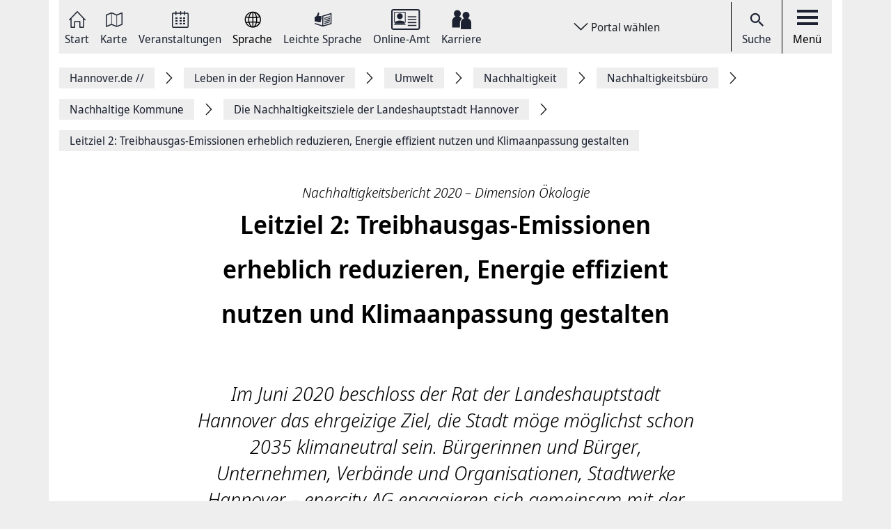

--- FILE ---
content_type: text/html; charset=UTF-8
request_url: https://www.hannover.de/Leben-in-der-Region-Hannover/Umwelt-Nachhaltigkeit/Nachhaltigkeit/Nachhaltigkeitsb%C3%BCro/Nachhaltige-Kommune/Die-Nachhaltigkeitsziele-der-Landeshauptstadt-Hannover/Leitziel-2-Treibhausgas-Emissionen-erheblich-reduzieren,-Energie-effizient-nutzen-und-Klimaanpassung-gestalten
body_size: 13073
content:
<!DOCTYPE html>
<html lang="de">
    <head>



        <meta charset="UTF-8">
        <link rel="preload" href="/build/fonts/Noto-Sans-Display-Italic.73e0aad7.woff2" as="font" crossOrigin="anonymous" />
        <link rel="preload" href="/build/fonts/Noto-Sans-Display-Light-Italic.37348792.woff2" as="font" crossOrigin="anonymous" />
        <link rel="preload" href="/build/fonts/Noto-Sans-Display-Regular.587d8477.woff2" as="font" crossOrigin="anonymous" />
        <link rel="preload" href="/build/fonts/Noto-Sans-Display-SemiBold.2e2fe37b.woff2" as="font" crossOrigin="anonymous" />
        <link rel="preload" href="/build/fonts/Noto-Serif-Display-Bold-Italic.7cd47ea0.woff2" as="font" crossOrigin="anonymous" />
        <link rel="preload" href="/build/fonts/Noto-Serif-Display-Italic.6ded7a4f.woff2" as="font" crossOrigin="anonymous" />
        <link rel="preload" href="/build/foundation-webfonticons.da6356fa3c73151bba8d270ae6c385d6.woff2" as="font" crossOrigin="anonymous" />
        <meta name="viewport" content="width=device-width, initial-scale=1">

                                    <title>Leitziel 2: Treibhausgas-Emissionen erheblich reduzieren, Energie effizient nutzen und Klimaanpassung gestalten</title>
<meta name="description" content="" />
<meta name="keywords" content="" />
<link rel="canonical" href="https://www.hannover.de/Leben-in-der-Region-Hannover/Umwelt-Nachhaltigkeit/Nachhaltigkeit/Nachhaltigkeitsbüro/Nachhaltige-Kommune/Die-Nachhaltigkeitsziele-der-Landeshauptstadt-Hannover/Leitziel-2-Treibhausgas-Emissionen-erheblich-reduzieren,-Energie-effizient-nutzen-und-Klimaanpassung-gestalten"><meta property="og:title" content="" />
<meta property="og:description" content="" />
<meta name="twitter:title" content="" />
<meta name="twitter:description" content="" />

            
                            <link href="/api/v1/jsonld/1100373" rel="alternate" type="application/ld+json" />
                    
                    <link rel="apple-touch-icon" sizes="128x128" href="/bundles/hannoverfrontend/images/favicons/touch-icon.png">
            <link rel="icon" href="/build/images/favicon.ico">
        
        <link rel="stylesheet" href="/build/hde.css">
        <link rel="stylesheet" href="/assets/storybook/build/hannover.31d6cfe0d16ae931b73c.min.css">
        
            <script type="text/javascript">"use strict";function _typeof(t){return(_typeof="function"==typeof Symbol&&"symbol"==typeof Symbol.iterator?function(t){return typeof t}:function(t){return t&&"function"==typeof Symbol&&t.constructor===Symbol&&t!==Symbol.prototype?"symbol":typeof t})(t)}!function(){var t=function(){var t,e,o=[],n=window,r=n;for(;r;){try{if(r.frames.__tcfapiLocator){t=r;break}}catch(t){}if(r===n.top)break;r=r.parent}t||(!function t(){var e=n.document,o=!!n.frames.__tcfapiLocator;if(!o)if(e.body){var r=e.createElement("iframe");r.style.cssText="display:none",r.name="__tcfapiLocator",e.body.appendChild(r)}else setTimeout(t,5);return!o}(),n.__tcfapi=function(){for(var t=arguments.length,n=new Array(t),r=0;r<t;r++)n[r]=arguments[r];if(!n.length)return o;"setGdprApplies"===n[0]?n.length>3&&2===parseInt(n[1],10)&&"boolean"==typeof n[3]&&(e=n[3],"function"==typeof n[2]&&n[2]("set",!0)):"ping"===n[0]?"function"==typeof n[2]&&n[2]({gdprApplies:e,cmpLoaded:!1,cmpStatus:"stub"}):o.push(n)},n.addEventListener("message",(function(t){var e="string"==typeof t.data,o={};if(e)try{o=JSON.parse(t.data)}catch(t){}else o=t.data;var n="object"===_typeof(o)&&null!==o?o.__tcfapiCall:null;n&&window.__tcfapi(n.command,n.version,(function(o,r){var a={__tcfapiReturn:{returnValue:o,success:r,callId:n.callId}};t&&t.source&&t.source.postMessage&&t.source.postMessage(e?JSON.stringify(a):a,"*")}),n.parameter)}),!1))};"undefined"!=typeof module?module.exports=t:t()}();</script>

        <script>window.startTime = Date.now();</script>
    <script type="text/javascript" src="https://static.rndtech.de/cmp/2.x.x.js"></script>
    <script>
        RND.CMP.initialize({
            debug: false,
            enableEmbedConsent: true,
            privacyLink: 'https://www.hannover.de/Datenschutz',
            privacyManagerId: 397368,
            sp: {
                config: {
                    accountId: 1281,
                    baseEndpoint: 'https://cmp-sp.hannover.de',
                    propertyHref: 'https://www.hannover.de'
                }
            }
        });
    </script>

    <script src="https://cmp-sp.hannover.de/wrapperMessagingWithoutDetection.js"></script>

                                </head>
    <body class="theme-h_de" data-xrowtracking-view="/api/v1/tracking/view/1100373">
        <xrow-matomo server-url="https://matomo.hannover.de" site-id="1"></xrow-matomo>
        
                                    <xrow-cmp data-plugin-name="rnd" data-vendor-list='{"matomo":{"identifier":"matomo","name":"Matomo","id":"5eeb2904325dff29c923433d"}}'></xrow-cmp>
            
        
        <div class="main-wrapper">
            <div class="container-fluid">
                <div class="row justify-content-center">
                    <!-- Column for Content -->
                    <div class="main-content">
                        <!-- Main Content -->
                        <div class="main-content-wrapper">
                            
<header id="top-menu" class="d-print-none">
    <div id="aria-live" class="" aria-live="polite"></div>
    <!-- Desktop Nav Section -->
    <div class="nav-container d-flex align-items-center">
        <!-- Nav -->
        <nav class="nav-container__nav d-flex">
            <div id="skip-to-content">
                <ul>
                    <li>
                        <a href="#content">Zum Inhalt springen</a>
                    </li>
                    <li>
                        <a href="#" class="toggleNav" role="button">
                            Zur Hauptnavigation springen
                        </a>
                    </li>
                </ul>
            </div>
                            <!-- Language Switcher on top menu -->
                                    <div class="nav__icon">
                                                                                                                                                                                                                <a href="/"
                                 id="s_homepage_anchor" >
                                                            <span class="icon icon-home-dkl"></span>
                                                        Start
                        </a>
                    </div>
                                            <!-- Language Switcher on top menu -->
                                    <div class="nav__icon">
                                                                                                                                                                                                                <a href="/Karte"
                                >
                                                            <span class="icon icon-karte-dkl"></span>
                                                        Karte
                        </a>
                    </div>
                                            <!-- Language Switcher on top menu -->
                                    <div class="nav__icon">
                                                                                                                                                                                                                <a href="/Veranstaltungskalender"
                                >
                                                            <span class="icon icon-veranstaltungskalender-dkl"></span>
                                                        Veranstaltungen
                        </a>
                    </div>
                                            <!-- Language Switcher on top menu -->
                                    <div id="conword-menu" class="nav-dropdown-selector">
    <div class="nav__icon nav-dropdown language-switcher">
        <button class="lang-switch" aria-label="Sprache Ausklappliste">
            <span class="icon icon-sprache-dkl"></span>
            Sprache
        </button>
    </div>
            <ul class="nav-dropdown-list d-none">

                            <li>
                    <a class="nav-dropdown-item text-left conword" lang="de"
                       href="#">
                        <img src="/build/images/flags/ger-DE.png"
                             alt="Deutsch" aria-hidden="true" loading="lazy"/>
                        Deutsch
                    </a>
                </li>
                            <li>
                    <a class="nav-dropdown-item text-left conword" lang="en"
                       href="#">
                        <img src="/build/images/flags/eng-GB.png"
                             alt="English" aria-hidden="true" loading="lazy"/>
                        English
                    </a>
                </li>
                            <li>
                    <a class="nav-dropdown-item text-left conword" lang="zh"
                       href="#">
                        <img src="/build/images/flags/chi-CN.png"
                             alt="中文" aria-hidden="true" loading="lazy"/>
                        中文
                    </a>
                </li>
                            <li>
                    <a class="nav-dropdown-item text-left conword" lang="da"
                       href="#">
                        <img src="/build/images/flags/dan-DK.png"
                             alt="Danish" aria-hidden="true" loading="lazy"/>
                        Danish
                    </a>
                </li>
                            <li>
                    <a class="nav-dropdown-item text-left conword" lang="et"
                       href="#">
                        <img src="/build/images/flags/est-EE.png"
                             alt="Eesti" aria-hidden="true" loading="lazy"/>
                        Eesti
                    </a>
                </li>
                            <li>
                    <a class="nav-dropdown-item text-left conword" lang="es"
                       href="#">
                        <img src="/build/images/flags/esl-ES.png"
                             alt="Español" aria-hidden="true" loading="lazy"/>
                        Español
                    </a>
                </li>
                            <li>
                    <a class="nav-dropdown-item text-left conword" lang="fi"
                       href="#">
                        <img src="/build/images/flags/fin-FI.png"
                             alt="Suomi" aria-hidden="true" loading="lazy"/>
                        Suomi
                    </a>
                </li>
                            <li>
                    <a class="nav-dropdown-item text-left conword" lang="fr"
                       href="#">
                        <img src="/build/images/flags/fre-FR.png"
                             alt="Français" aria-hidden="true" loading="lazy"/>
                        Français
                    </a>
                </li>
                            <li>
                    <a class="nav-dropdown-item text-left conword" lang="it"
                       href="#">
                        <img src="/build/images/flags/ita-IT.png"
                             alt="Italiano" aria-hidden="true" loading="lazy"/>
                        Italiano
                    </a>
                </li>
                            <li>
                    <a class="nav-dropdown-item text-left conword" lang="ja"
                       href="#">
                        <img src="/build/images/flags/jpn-JP.png"
                             alt="日本語" aria-hidden="true" loading="lazy"/>
                        日本語
                    </a>
                </li>
                            <li>
                    <a class="nav-dropdown-item text-left conword" lang="ko"
                       href="#">
                        <img src="/build/images/flags/kor-KR.png"
                             alt="한국" aria-hidden="true" loading="lazy"/>
                        한국
                    </a>
                </li>
                            <li>
                    <a class="nav-dropdown-item text-left conword" lang="nl"
                       href="#">
                        <img src="/build/images/flags/dut-NL.png"
                             alt="Nederlands" aria-hidden="true" loading="lazy"/>
                        Nederlands
                    </a>
                </li>
                            <li>
                    <a class="nav-dropdown-item text-left conword" lang="nb"
                       href="#">
                        <img src="/build/images/flags/nor-NO.png"
                             alt="Norge" aria-hidden="true" loading="lazy"/>
                        Norge
                    </a>
                </li>
                            <li>
                    <a class="nav-dropdown-item text-left conword" lang="pl"
                       href="#">
                        <img src="/build/images/flags/pol-PL.png"
                             alt="Polski" aria-hidden="true" loading="lazy"/>
                        Polski
                    </a>
                </li>
                            <li>
                    <a class="nav-dropdown-item text-left conword" lang="pt"
                       href="#">
                        <img src="/build/images/flags/por-PT.png"
                             alt="Portugues" aria-hidden="true" loading="lazy"/>
                        Portugues
                    </a>
                </li>
                            <li>
                    <a class="nav-dropdown-item text-left conword" lang="ru"
                       href="#">
                        <img src="/build/images/flags/rus-RU.png"
                             alt="Русский" aria-hidden="true" loading="lazy"/>
                        Русский
                    </a>
                </li>
                            <li>
                    <a class="nav-dropdown-item text-left conword" lang="sv"
                       href="#">
                        <img src="/build/images/flags/swe-SE.png"
                             alt="Svenska" aria-hidden="true" loading="lazy"/>
                        Svenska
                    </a>
                </li>
                            <li>
                    <a class="nav-dropdown-item text-left conword" lang="tr"
                       href="#">
                        <img src="/build/images/flags/tur-TR.png"
                             alt="Türkçe" aria-hidden="true" loading="lazy"/>
                        Türkçe
                    </a>
                </li>
                            <li>
                    <a class="nav-dropdown-item text-left conword" lang="ar"
                       href="#">
                        <img src="/build/images/flags/ar-AE.png"
                             alt="العربية" aria-hidden="true" loading="lazy"/>
                        العربية
                    </a>
                </li>
                            <li>
                    <a class="nav-dropdown-item text-left conword" lang="ro"
                       href="#">
                        <img src="/build/images/flags/ro-RO.png"
                             alt="Romanesc" aria-hidden="true" loading="lazy"/>
                        Romanesc
                    </a>
                </li>
                            <li>
                    <a class="nav-dropdown-item text-left conword" lang="bg"
                       href="#">
                        <img src="/build/images/flags/bg-BG.png"
                             alt="български" aria-hidden="true" loading="lazy"/>
                        български
                    </a>
                </li>
                    </ul>
    </div>

                                            <!-- Language Switcher on top menu -->
                                    <div class="nav__icon">
                                                                                                                                                                                                                <a href="/Leichte-Sprache"
                                >
                                                            <span class="icon icon-leichte-sprache-dkl"></span>
                                                        Leichte Sprache
                        </a>
                    </div>
                                            <!-- Language Switcher on top menu -->
                                    <div class="nav__icon">
                                                                                                                                                                                                                <a href="/Leben-in-der-Region-Hannover/Bürger-Service/Service-Portale-Behördenführer"
                                >
                                                            <span class="icon icon-behoerden-service2"></span>
                                                        Online-Amt
                        </a>
                    </div>
                                            <!-- Language Switcher on top menu -->
                                    <div class="nav__icon">
                                                                                                                                                    <a href="/karriere"
                                >
                                                            <span class="icon icon-logo-karriere-black"></span>
                                                        Karriere
                        </a>
                    </div>
                                    </nav>

        <!-- Dropdown -->
                    <div class="ml-auto mr-auto nav-dropdown-selector">
                <div class="nav__icon nav-dropdown portal-dropdown-wrapper">
                    <button class="portal-link icon btn" aria-label="Portal wählen Ausklappliste">
                        Portal wählen
                    </button>
                </div>

                <ul class="nav-dropdown-list dropdown-portal d-none">
                                            <a class="nav-dropdown-item text-left" href="https://www.visit-hannover.com">
                            <li>www.visit-hannover.com</li>
                        </a>
                                            <a class="nav-dropdown-item text-left" href="https://www.herrenhausen.de">
                            <li>www.herrenhausen.de</li>
                        </a>
                                            <a class="nav-dropdown-item text-left" href="https://wissen.hannover.de">
                            <li>wissen.hannover.de</li>
                        </a>
                                            <a class="nav-dropdown-item text-left" href="https://www.wirtschaftsfoerderung-hannover.de">
                            <li>www.wirtschaftsfoerderung-hannover.de</li>
                        </a>
                                    </ul>
            </div>
        
        <!-- Actions -->
        <div class="nav-container__actions d-flex align-items-center">
            
                        <div class="action__icon">
                <a href="/suche" type="button">
                    <span class="icon icon-icon_navigation_suche-dkl" aria-hidden="true"></span>
                    Suche
                </a>
            </div>
                        <div class="action__icon">
                <button
                        id="menu_open"
                        data-labelBase="Menü Ausklappliste"
                        data-labelOpen="aufgeklappt"
                        data-labelClosed="Schalter Schließen"
                        aria-label="Menü Ausklappliste"
                >
                    <div class="bars">
                        <div class="bar"></div>
                        <div class="bar"></div>
                        <div class="bar"></div>
                    </div>
                    Menü
                </button>
            </div>
        </div>
    </div>
    <div class="sidemenu-container">
        <!-- Sidemenu wrapper -->
        <div class="sidemenu-wrapper" id="sidemenu">
                        <div class="sidemenu__list" id="sidemenu-block" data-query= "/api/v1/menu/list/1100373" ></div>
                        <div class="sidemenu__content" id="menu-sidemenu-content">
                            </div>
        </div>
    </div>
    <!-- Mobile Nav Section -->
    <div id="mobile_nav" class="nav-container__mobile-section">
        <div class="mobile-nav__links d-flex align-items-center">
            <div class="mobile-nav__navigation d-flex align-items-center">
                                                                                                                                                                                                                                                    <a aria-label="Start" href="/">
                                                            <img src="/build/images/logo-menu-black.svg" alt="Start" />
                                                    </a>
                                                                                                                                                                                                                                                                        <a aria-label="Karte" href="/Karte">
                                                            <span class="icon icon-karte-dkl"></span>
                                                    </a>
                                                                                                                                                                                                                                                                        <a aria-label="Veranstaltungen" href="/Veranstaltungskalender">
                                                            <span class="icon icon-veranstaltungskalender-dkl"></span>
                                                    </a>
                                                                                <div id="conword-menu" class="mobile-nav-language nav-language-selector">
    <div class="nav__icon nav-dropdown language-switcher">
        <button class="lang-switch" aria-label="Sprache Ausklappliste">
            <span class="icon icon-sprache-dkl"></span>
            
        </button>
    </div>
            <ul class="nav-dropdown-list d-none language-dropdown">

                            <li>
                    <a class="nav-dropdown-item text-left conword" lang="de"
                       href="#">
                        <img src="/build/images/flags/ger-DE.png"
                             alt="Deutsch" aria-hidden="true" loading="lazy"/>
                        Deutsch
                    </a>
                </li>
                            <li>
                    <a class="nav-dropdown-item text-left conword" lang="en"
                       href="#">
                        <img src="/build/images/flags/eng-GB.png"
                             alt="English" aria-hidden="true" loading="lazy"/>
                        English
                    </a>
                </li>
                            <li>
                    <a class="nav-dropdown-item text-left conword" lang="zh"
                       href="#">
                        <img src="/build/images/flags/chi-CN.png"
                             alt="中文" aria-hidden="true" loading="lazy"/>
                        中文
                    </a>
                </li>
                            <li>
                    <a class="nav-dropdown-item text-left conword" lang="da"
                       href="#">
                        <img src="/build/images/flags/dan-DK.png"
                             alt="Danish" aria-hidden="true" loading="lazy"/>
                        Danish
                    </a>
                </li>
                            <li>
                    <a class="nav-dropdown-item text-left conword" lang="et"
                       href="#">
                        <img src="/build/images/flags/est-EE.png"
                             alt="Eesti" aria-hidden="true" loading="lazy"/>
                        Eesti
                    </a>
                </li>
                            <li>
                    <a class="nav-dropdown-item text-left conword" lang="es"
                       href="#">
                        <img src="/build/images/flags/esl-ES.png"
                             alt="Español" aria-hidden="true" loading="lazy"/>
                        Español
                    </a>
                </li>
                            <li>
                    <a class="nav-dropdown-item text-left conword" lang="fi"
                       href="#">
                        <img src="/build/images/flags/fin-FI.png"
                             alt="Suomi" aria-hidden="true" loading="lazy"/>
                        Suomi
                    </a>
                </li>
                            <li>
                    <a class="nav-dropdown-item text-left conword" lang="fr"
                       href="#">
                        <img src="/build/images/flags/fre-FR.png"
                             alt="Français" aria-hidden="true" loading="lazy"/>
                        Français
                    </a>
                </li>
                            <li>
                    <a class="nav-dropdown-item text-left conword" lang="it"
                       href="#">
                        <img src="/build/images/flags/ita-IT.png"
                             alt="Italiano" aria-hidden="true" loading="lazy"/>
                        Italiano
                    </a>
                </li>
                            <li>
                    <a class="nav-dropdown-item text-left conword" lang="ja"
                       href="#">
                        <img src="/build/images/flags/jpn-JP.png"
                             alt="日本語" aria-hidden="true" loading="lazy"/>
                        日本語
                    </a>
                </li>
                            <li>
                    <a class="nav-dropdown-item text-left conword" lang="ko"
                       href="#">
                        <img src="/build/images/flags/kor-KR.png"
                             alt="한국" aria-hidden="true" loading="lazy"/>
                        한국
                    </a>
                </li>
                            <li>
                    <a class="nav-dropdown-item text-left conword" lang="nl"
                       href="#">
                        <img src="/build/images/flags/dut-NL.png"
                             alt="Nederlands" aria-hidden="true" loading="lazy"/>
                        Nederlands
                    </a>
                </li>
                            <li>
                    <a class="nav-dropdown-item text-left conword" lang="nb"
                       href="#">
                        <img src="/build/images/flags/nor-NO.png"
                             alt="Norge" aria-hidden="true" loading="lazy"/>
                        Norge
                    </a>
                </li>
                            <li>
                    <a class="nav-dropdown-item text-left conword" lang="pl"
                       href="#">
                        <img src="/build/images/flags/pol-PL.png"
                             alt="Polski" aria-hidden="true" loading="lazy"/>
                        Polski
                    </a>
                </li>
                            <li>
                    <a class="nav-dropdown-item text-left conword" lang="pt"
                       href="#">
                        <img src="/build/images/flags/por-PT.png"
                             alt="Portugues" aria-hidden="true" loading="lazy"/>
                        Portugues
                    </a>
                </li>
                            <li>
                    <a class="nav-dropdown-item text-left conword" lang="ru"
                       href="#">
                        <img src="/build/images/flags/rus-RU.png"
                             alt="Русский" aria-hidden="true" loading="lazy"/>
                        Русский
                    </a>
                </li>
                            <li>
                    <a class="nav-dropdown-item text-left conword" lang="sv"
                       href="#">
                        <img src="/build/images/flags/swe-SE.png"
                             alt="Svenska" aria-hidden="true" loading="lazy"/>
                        Svenska
                    </a>
                </li>
                            <li>
                    <a class="nav-dropdown-item text-left conword" lang="tr"
                       href="#">
                        <img src="/build/images/flags/tur-TR.png"
                             alt="Türkçe" aria-hidden="true" loading="lazy"/>
                        Türkçe
                    </a>
                </li>
                            <li>
                    <a class="nav-dropdown-item text-left conword" lang="ar"
                       href="#">
                        <img src="/build/images/flags/ar-AE.png"
                             alt="العربية" aria-hidden="true" loading="lazy"/>
                        العربية
                    </a>
                </li>
                            <li>
                    <a class="nav-dropdown-item text-left conword" lang="ro"
                       href="#">
                        <img src="/build/images/flags/ro-RO.png"
                             alt="Romanesc" aria-hidden="true" loading="lazy"/>
                        Romanesc
                    </a>
                </li>
                            <li>
                    <a class="nav-dropdown-item text-left conword" lang="bg"
                       href="#">
                        <img src="/build/images/flags/bg-BG.png"
                             alt="български" aria-hidden="true" loading="lazy"/>
                        български
                    </a>
                </li>
                    </ul>
    </div>

                                                                                                                                                                                                                                                                        <a aria-label="Leichte Sprache" href="/Leichte-Sprache">
                                                            <span class="icon icon-leichte-sprache-dkl"></span>
                                                    </a>
                                                                                                                                                                                                                                                                        <a aria-label="Online-Amt" href="/Leben-in-der-Region-Hannover/Bürger-Service/Service-Portale-Behördenführer">
                                                            <span class="icon icon-behoerden-service2"></span>
                                                    </a>
                                                                                                                                                                                                            <a aria-label="Karriere" href="/karriere">
                                                            <span class="icon icon-logo-karriere-black"></span>
                                                    </a>
                                                </div>
        </div>

        <div class="mobile-nav__actions d-flex align-items-center">
            <div class="action__icon action__icon--search">
                <a href="/suche">
                    <span class="icon icon-icon_navigation_suche-dkl"></span>
                </a>
            </div>
            <div class="action__icon action__icon--menu">
                <a aria-label="open-menu" href="#" id="menu_open_mobile">
                    <div class="bars">
                        <div class="bar"></div>
                        <div class="bar"></div>
                        <div class="bar"></div>
                    </div>
                </a>
            </div>
        </div>
    </div>

    
    
<nav aria-label="Auflistung Seitenleiste" id="sidebar-accessible">
    <ul><li>
                    <a href="mailto:?subject=https://www.hannover.de/Leben-in-der-Region-Hannover/Umwelt-Nachhaltigkeit/Nachhaltigkeit/Nachhaltigkeitsb%C3%BCro/Nachhaltige-Kommune/Die-Nachhaltigkeitsziele-der-Landeshauptstadt-Hannover/Leitziel-2-Treibhausgas-Emissionen-erheblich-reduzieren,-Energie-effizient-nutzen-und-Klimaanpassung-gestalten">Seite als E-Mail versenden</a>
                </li><li>
                        <a href="https://www.facebook.com/sharer/sharer.php?u=https://www.hannover.de/Leben-in-der-Region-Hannover/Umwelt-Nachhaltigkeit/Nachhaltigkeit/Nachhaltigkeitsb%C3%BCro/Nachhaltige-Kommune/Die-Nachhaltigkeitsziele-der-Landeshauptstadt-Hannover/Leitziel-2-Treibhausgas-Emissionen-erheblich-reduzieren,-Energie-effizient-nutzen-und-Klimaanpassung-gestalten" target="_blank">Auf Facebook teilen</a>
                    </li><li>
                        <a href="https://twitter.com/intent/tweet?url=https://www.hannover.de/Leben-in-der-Region-Hannover/Umwelt-Nachhaltigkeit/Nachhaltigkeit/Nachhaltigkeitsb%C3%BCro/Nachhaltige-Kommune/Die-Nachhaltigkeitsziele-der-Landeshauptstadt-Hannover/Leitziel-2-Treibhausgas-Emissionen-erheblich-reduzieren,-Energie-effizient-nutzen-und-Klimaanpassung-gestalten" target="_blank">Auf X teilen</a>
                    </li><li>
                    <button type="button" class="social-share-chain">Seitenlink Kopieren</button>
                </li><li>
                    <button type="button" class="print-article">Seite Drucken</button>
                </li></ul>
    <div id="copy-state" aria-live="polite" class="sr-only"></div>
</nav></header>
<div class="header-spacer"></div>


<div class="sticky-sidebar">
    <div></div>
    <div class="sticky-sidebar__link-wrapper">                <a type="button" class="btn btn-slider sticky-sidebar__envelope"
                   aria-label="Seite als E-Mail versenden" role="link" tabindex="0">
                    <span class="icon icon-envelope ico" title="E-Mail Icon"></span>
                    <div class="slide-text">Seite als E-Mail versenden</div>
                </a><button type="button" class="btn btn-slider slide-share"
                        aria-label="Seite teilen">
                    <span class="icon icon-share ico" title="Teilen Icon"></span>
                    <span class="slide-btn"><a type="button" class="btn btn-tertiary sticky-sidebar__share-social-fb"
                               aria-label="Auf Facebook teilen" role="button">
                                <span class="icon icon-social-fb" title="Facebook Icon"></span>
                            </a><a type="button" class="btn btn-tertiary sticky-sidebar__share-social-x"
                               aria-label="Auf X teilen" role="button">
                                <span class="icon icon-social-x" title="X Icon"></span>
                            </a></span>
                </button>
                            <a type="button" class="btn btn-slider sticky-sidebar__social-share-chain"
                   aria-label="Seitenlink Kopieren" role="button" tabindex="0">
                    <span class="icon icon-social-share-chain ico" title="Link Icon"></span>
                    <div class="slide-text">Seitenlink kopieren</div>
                </a>                <a type="button" class="btn btn-slider sticky-sidebar__print-article"
                   aria-label="Seite Drucken" role="button" tabindex="0">
                    <span class="icon icon-print-article ico" title="Drucker Icon"></span>
                    <div class="slide-text">Seite drucken</div>
                </a></div>
    <div class="sticky-sidebar__scroll-wrapper">
        <a type="button" class="btn btn-slider btn-scrollUp" aria-label="Seite nach oben Scrollen" role="button" tabindex="0">
            <span class="icon icon-arrow_upward ico" title="Pfeil nach oben zeigend"></span>
            <div class="slide-text">Nach oben</div>
        </a>
    </div>
</div>


                                                                                                                                                                                        <nav class="breadcrumbs" itemscope itemtype="https://schema.org/BreadcrumbList" aria-label="Navigationspfad">
        <ol class="d-flex align-items-center flex-wrap">
                                                            <li class="breadcrumb__anchor d-flex align-items-center"
                    itemprop="itemListElement"
                    itemscope itemtype="http://schema.org/ListItem"
                >
                    <a class="breadcrumb__link" href="/" itemprop="item">
                        <span itemprop="name">Hannover.de <span aria-hidden="true">//</span>                         </span>
                        <meta itemprop="position" content="1"/>
                    </a>
                </li>
                                                            <li class="breadcrumb__anchor d-flex align-items-center"
                    itemprop="itemListElement"
                    itemscope itemtype="http://schema.org/ListItem"
                >
                    <a class="breadcrumb__link" href="/Leben-in-der-Region-Hannover" itemprop="item">
                        <span itemprop="name">Leben in der Region Hannover                        </span>
                        <meta itemprop="position" content="2"/>
                    </a>
                </li>
                                                            <li class="breadcrumb__anchor d-flex align-items-center"
                    itemprop="itemListElement"
                    itemscope itemtype="http://schema.org/ListItem"
                >
                    <a class="breadcrumb__link" href="/Leben-in-der-Region-Hannover/Umwelt-Nachhaltigkeit" itemprop="item">
                        <span itemprop="name">Umwelt                        </span>
                        <meta itemprop="position" content="3"/>
                    </a>
                </li>
                                                            <li class="breadcrumb__anchor d-flex align-items-center"
                    itemprop="itemListElement"
                    itemscope itemtype="http://schema.org/ListItem"
                >
                    <a class="breadcrumb__link" href="/Leben-in-der-Region-Hannover/Umwelt-Nachhaltigkeit/Nachhaltigkeit" itemprop="item">
                        <span itemprop="name">Nachhaltigkeit                        </span>
                        <meta itemprop="position" content="4"/>
                    </a>
                </li>
                                                            <li class="breadcrumb__anchor d-flex align-items-center"
                    itemprop="itemListElement"
                    itemscope itemtype="http://schema.org/ListItem"
                >
                    <a class="breadcrumb__link" href="/Leben-in-der-Region-Hannover/Umwelt-Nachhaltigkeit/Nachhaltigkeit/Nachhaltigkeitsbüro" itemprop="item">
                        <span itemprop="name">Nachhaltigkeitsbüro                        </span>
                        <meta itemprop="position" content="5"/>
                    </a>
                </li>
                                                            <li class="breadcrumb__anchor d-flex align-items-center"
                    itemprop="itemListElement"
                    itemscope itemtype="http://schema.org/ListItem"
                >
                    <a class="breadcrumb__link" href="/Leben-in-der-Region-Hannover/Umwelt-Nachhaltigkeit/Nachhaltigkeit/Nachhaltigkeitsbüro/Nachhaltige-Kommune" itemprop="item">
                        <span itemprop="name">Nachhaltige Kommune                        </span>
                        <meta itemprop="position" content="6"/>
                    </a>
                </li>
                                                            <li class="breadcrumb__anchor d-flex align-items-center"
                    itemprop="itemListElement"
                    itemscope itemtype="http://schema.org/ListItem"
                >
                    <a class="breadcrumb__link" href="/Leben-in-der-Region-Hannover/Umwelt-Nachhaltigkeit/Nachhaltigkeit/Nachhaltigkeitsbüro/Nachhaltige-Kommune/Die-Nachhaltigkeitsziele-der-Landeshauptstadt-Hannover" itemprop="item">
                        <span itemprop="name">Die Nachhaltigkeitsziele der Landeshauptstadt Hannover                        </span>
                        <meta itemprop="position" content="7"/>
                    </a>
                </li>
                                                                                                <li class="breadcrumb__anchor d-flex align-items-center"
                    itemprop="itemListElement"
                    itemscope itemtype="http://schema.org/ListItem"
                >
                    <a class="breadcrumb__link" href="#" itemprop="item" aria-current="page">
                        <span itemprop="name">Leitziel 2: Treibhausgas-Emissionen erheblich reduzieren, Energie effizient nutzen und Klimaanpassung gestalten                        </span>
                        <meta itemprop="position" content="8"/>
                    </a>
                </li>
                    </ol>
    </nav>


                                                                                                                                        
                                                                                        
                                                                                        
                                
    <main class="row" id="content">
        <article class="content-detail detail-wide detail-pagelayout col-md-12 col-lg-8 offset-lg-2">
            <div class="content-detail__header text-center mb-3 mt-3">
                                    <header>
                                                    <h3 class="content-detail__category" itemprop="headline">Nachhaltigkeitsbericht 2020 – Dimension Ökologie</h3>
                                                <h1 class="content-detail__title">Leitziel 2: Treibhausgas-Emissionen erheblich reduzieren, Energie effizient nutzen und Klimaanpassung gestalten</h1>
                    </header>
                
                    <div id="header_toolbar" class="header-toolbar mb-4">
        <div class="row align-items-center">
            
            
            
                    </div>
    </div>


                    

                                    <div class="content-detail__summary mt-5 eztext-field" itemprop="description">Im Juni 2020 beschloss der Rat der Landeshauptstadt Hannover das ehrgeizige Ziel, die Stadt möge möglichst schon 2035 klimaneutral sein. Bürgerinnen und Bürger, Unternehmen, Verbände und Organisationen, Stadtwerke Hannover – enercity AG engagieren sich gemeinsam mit der Landeshauptstadt Hannover in der Klima-Allianz 2035 für dieses Ziel.</div>
                            </div>
                                    <div class="content-detail-wrapper d-flex align-items-start border-0">
                <div class="content-detail-container">
                    <article class="content-detail detail-wide">
                        
                                                                                    <div class="event-detail__main embed-view-block embed-articles ezrichtext-field">            
<div  class=" ez-embed-type-image standard">
    
    
                                                
                                                            
            <div class="content-view-embed attribute-image ez-embed-type-image standard embed-full">
                                                                                                                                    
                                                                                                                                        
                                                        <figure class="full" >
                <div class="image-copyright-block">
                    <img class="fullwidth image-zoomable" src="https://www.hannover.de/var/storage/images/_aliases/full/9/3/8/3/23203839-2-ger-DE/Leitziel 2 SDGS.png" alt="Leitziel 2 SDGs" data-copyright-text="Vereinte Nationen"  data-large-image="https://www.hannover.de/var/storage/images/_aliases/full/9/3/8/3/23203839-2-ger-DE/Leitziel 2 SDGS.png"                    loading="lazy" />
                                            <button class="copyright">
                            <span class="symbol">&copy; </span><span class="text">                                Vereinte Nationen
                            </span>
                        </button>                </div><figcaption>
                        <div class="caption">
                                                            <div class="ezrichtext-field">
                                    <p>Bezug des Leitziels 2 zu den globalen Nachhaltigkeitszielen (SDG) der Agenda 2030</p>
                                </div>
                                                    </div>
                    </figcaption></figure>
                        
                                                        </div>
    
</div>
<p>Die menschenverursachte Klimaerw&auml;rmung hat weltweit drastische Auswirkungen: Steigende Temperaturen in Atmosph&auml;re und Ozeanen, Abschmelzen von Gletschern und Meereseis, steigende Meeresspiegel und Konzentrationen der Treibhausgase in der Atmosph&auml;re. Die Konsequenzen sind: Existenzgef&auml;hrdung einzigartiger &Ouml;kosysteme und Kulturen, zunehmende Extremwetterereignisse, sinkende Wasserverf&uuml;gbarkeit und Nahrungsmittelproduktion, drastischer R&uuml;ckgang der Artenvielfalt und nicht zuletzt die Gesundheitsgef&auml;hrdung des Menschen. Der sechste Sachstandsbericht des UN-Weltklimarats IPCC vom April 2022 attestiert: &bdquo;Der vom Menschen verursachte Klimawandel wirkt sich bereits auf viele Wetter- und Klimaextreme in allen Regionen der Welt aus.&ldquo; Eine globale Erw&auml;rmung von 1,5 &deg;C bis 2 &deg;C werde, so der Bericht, im Laufe des 21. Jahrhunderts &uuml;berschritten werden, es sei denn, es erfolgen in den kommenden Jahrzehnten drastische Reduktionen der CO2- und anderer Treibhausgasemissionen.</p><p>Angesichts dieser Entwicklungen beschloss der Rat der Landeshauptstadt Hannover (LHH) im Juni 2020 das ehrgeizige Ziel, die Stadt m&ouml;ge bereits 2035 klimaneutral sein.</p><p class="emark">Einwohner*innen, Unternehmen, Verb&auml;nde und Organisationen, die enercity AG und die Landeshauptstadt Hannover engagieren sich in der Klima-Allianz 2035, um den Energie-, Mobilit&auml;ts- und wirtschaftlichen Strukturwandel lokal voranzutreiben. Dabei werden die Verwaltung und die Eigenbetriebe mit st&auml;dtischen Beteiligungen durch geeignete Schritte und Verbesserungen auch selbst zum Vorbild.</p><p>Im Auftrag der Landeshauptstadt Hannover hat das Leipziger Institut f&uuml;r Energie Szenarien zur Entwicklung der Treibhausgasemissionen in Hannover bis 2035 erstellt. Die Studie untersucht, ob das Ziel der Treibhausgasneutralit&auml;t auf dem Stadtgebiet bereits 2035 erreicht werden kann und welche Ma&szlig;nahmen sowie Rahmenbedingungen daf&uuml;r notwendig sind. Auf dieser Grundlage wurden Empfehlungen f&uuml;r ein Sofortprogramm "Klimaschutz Hannover 2035" erarbeitet. &nbsp;Das Programm enth&auml;lt einen Zehn-Punkte-Plan mit &uuml;ber 50 Ma&szlig;nahmen f&uuml;r einen beschleunigten und verst&auml;rkten Klimaschutz. Die Stadt plant eine stetige Aktualisierung und &Uuml;berpr&uuml;fung der Fortschritte beim Klimaschutz.</p><p>Der Klimawandel stellt die Kommunen vor gro&szlig;e Herausforderungen. Um sich den ver&auml;nderten Bedingungen anzupassen, hat die LHH eine Anpassungsstrategie entwickelt und Ma&szlig;nahmen umgesetzt, um vor den Folgen von Hitze, Trockenheit und Starkregenereignissen besser gesch&uuml;tzt zu sein. Dazu geh&ouml;rt das Freihalten von Frischluftschneisen ebenso wie die F&ouml;rderung von Dach- und Fassadengr&uuml;n und ein ver&auml;ndertes Regenwassermanagement.</p>
</div>

                                                    
                                                            <div class="ezlandingpage-field">                


<div class="landing-page__zones ">
        
        
            <div class="landing-page__zone landing-page__zone--default_id m-page-builder__zone" data-ibexa-zone-id="default_id">
                    </div>


        </div>
    </div>
    
                        
                    </article>
                </div>
            </div>
        </article>
    </main>

    <div class="row">
        <div class="col-md-12">
                                                        
    <article class="d-lg-flex interesting-single line-view-content">
        <!-- Line view for content type: article -->
                                                                                                                        <div class="content-view-embed attribute-image col-md-12 col-lg-3 interesting-single__image embed-alias_300x225px"><div class="image-copyright-block"><img class="fullwidth" src="https://www.hannover.de/var/storage/images/_aliases/alias_300x225px/8/1/6/0/23230618-1-ger-DE/Unterziel 2.1.jpg" alt="Unterziel 2.1" data-copyright-text="&copy; Vereinte Nationen"  data-large-image="https://www.hannover.de/var/storage/images/_aliases/full/8/1/6/0/23230618-1-ger-DE/Unterziel 2.1.jpg"                         loading="lazy" /><button class="copyright"><span class="symbol">&copy; </span><span class="text">                                Vereinte Nationen
                            </span></button></div></div>
            
                                               

            <div class="col-md-12 col-lg-8 interesting-single__content">
                                                            <p class="interesting-single__category">
                            <span class="ezstring-field">Nachhaltigkeitsbericht 2020 - Treibhausgas-Emissionen erheblich reduzieren, Energie effizient nutzen und Klimaanpassung gestalten</span>
                        </p>
                                    
                                    <h2 class="interesting-single__title">Unterziel 2.1: Bis 2035 die Treibhausgas-Emissionen um 95 Prozent und den Endenergieverbrauch um 50 Prozent (gegenüber 1990) reduzieren</h2>
                
                                
                    <div class="interesting-single__description">
                                            <p>        Eine Reduzierung der Treibhausgasemissionen erfordert Maßnahmen in den Bereichen alternative Energieerzeugung, energieeffizientes Bauen und Wohnen, Mobili...
</p>
                    
                                    <a  href="/Leben-in-der-Region-Hannover/Umwelt-Nachhaltigkeit/Nachhaltigkeit/Nachhaltigkeitsbüro/Nachhaltige-Kommune/Die-Nachhaltigkeitsziele-der-Landeshauptstadt-Hannover/Leitziel-2-Treibhausgas-Emissionen-erheblich-reduzieren,-Energie-effizient-nutzen-und-Klimaanpassung-gestalten/Unterziel-2.1-Bis-2035-die-Treibhausgas-Emissionen-um-95-Prozent-und-den-Endenergieverbrauch-um-50-Prozent-gegenüber-1990-reduzieren" class="content__read-more">
                                <span class="icon icon-arrow-right"></span>
                                <span class="content__read-more-text stretched-link">lesen</span>
                           </a>
                        
    </div>

                                                            <div class="metadata">
                        
<div class="metadata__count-wrap">

    
    
</div>
                    </div>
                
            </div>

                            <div class="col-sm-12 col-md-2 col-lg-1 interesting-single__action text-center">
                    <a  href="/Leben-in-der-Region-Hannover/Umwelt-Nachhaltigkeit/Nachhaltigkeit/Nachhaltigkeitsbüro/Nachhaltige-Kommune/Die-Nachhaltigkeitsziele-der-Landeshauptstadt-Hannover/Leitziel-2-Treibhausgas-Emissionen-erheblich-reduzieren,-Energie-effizient-nutzen-und-Klimaanpassung-gestalten/Unterziel-2.1-Bis-2035-die-Treibhausgas-Emissionen-um-95-Prozent-und-den-Endenergieverbrauch-um-50-Prozent-gegenüber-1990-reduzieren">
                        <span class="icon icon-arrow-right"></span>
                        <span class="sr-only sr-only-focusable">Unterziel 2.1: Bis 2035 die Treibhausgas-Emissionen um 95 Prozent und den Endenergieverbrauch um 50 Prozent (gegenüber 1990) reduzieren</span>
                    </a>
                </div>
                        </article>

                                    
    <article class="d-lg-flex interesting-single line-view-content">
        <!-- Line view for content type: article -->
                                                                                                                        <div class="content-view-embed attribute-image col-md-12 col-lg-3 interesting-single__image embed-alias_300x225px"><div class="image-copyright-block"><img class="fullwidth" src="https://www.hannover.de/var/storage/images/_aliases/alias_300x225px/7/2/6/0/23230627-1-ger-DE/Unterziel 2.2.jpg" alt="Unterziel 2.2" data-copyright-text="&copy; Vereinte Nationen"  data-large-image="https://www.hannover.de/var/storage/images/_aliases/full/7/2/6/0/23230627-1-ger-DE/Unterziel 2.2.jpg"                         loading="lazy" /><button class="copyright"><span class="symbol">&copy; </span><span class="text">                                Vereinte Nationen
                            </span></button></div></div>
            
                                               

            <div class="col-md-12 col-lg-8 interesting-single__content">
                                                            <p class="interesting-single__category">
                            <span class="ezstring-field">Nachhaltigkeitsbericht 2020 - Treibhausgas-Emissionen erheblich reduzieren, Energie effizient nutzen und Klimaanpassung gestalten</span>
                        </p>
                                    
                                    <h2 class="interesting-single__title">Unterziel 2.2: Energieeffizienz fördern und ökologische Standards beim Bauen und Wohnen umsetzen</h2>
                
                                
                    <div class="interesting-single__description">
                                            <p>        Für Bauen im kommunalen Bereich hat der Rat der Landeshauptstadt Hannover bereits 2007 hohe ökologische Standards beschlossen

</p>
                    
                                    <a  href="/Leben-in-der-Region-Hannover/Umwelt-Nachhaltigkeit/Nachhaltigkeit/Nachhaltigkeitsbüro/Nachhaltige-Kommune/Die-Nachhaltigkeitsziele-der-Landeshauptstadt-Hannover/Leitziel-2-Treibhausgas-Emissionen-erheblich-reduzieren,-Energie-effizient-nutzen-und-Klimaanpassung-gestalten/Unterziel-2.2-Energieeffizienz-fördern-und-ökologische-Standards-beim-Bauen-und-Wohnen-umsetzen" class="content__read-more">
                                <span class="icon icon-arrow-right"></span>
                                <span class="content__read-more-text stretched-link">lesen</span>
                           </a>
                        
    </div>

                                                            <div class="metadata">
                        
<div class="metadata__count-wrap">

    
    
</div>
                    </div>
                
            </div>

                            <div class="col-sm-12 col-md-2 col-lg-1 interesting-single__action text-center">
                    <a  href="/Leben-in-der-Region-Hannover/Umwelt-Nachhaltigkeit/Nachhaltigkeit/Nachhaltigkeitsbüro/Nachhaltige-Kommune/Die-Nachhaltigkeitsziele-der-Landeshauptstadt-Hannover/Leitziel-2-Treibhausgas-Emissionen-erheblich-reduzieren,-Energie-effizient-nutzen-und-Klimaanpassung-gestalten/Unterziel-2.2-Energieeffizienz-fördern-und-ökologische-Standards-beim-Bauen-und-Wohnen-umsetzen">
                        <span class="icon icon-arrow-right"></span>
                        <span class="sr-only sr-only-focusable">Unterziel 2.2: Energieeffizienz fördern und ökologische Standards beim Bauen und Wohnen umsetzen</span>
                    </a>
                </div>
                        </article>

                                    
    <article class="d-lg-flex interesting-single line-view-content">
        <!-- Line view for content type: article -->
                                                                                                                        <div class="content-view-embed attribute-image col-md-12 col-lg-3 interesting-single__image embed-alias_300x225px"><div class="image-copyright-block"><img class="fullwidth" src="https://www.hannover.de/var/storage/images/_aliases/alias_300x225px/6/3/6/0/23230636-1-ger-DE/Unterziel 2.3.jpg" alt="Unterziel 2.3" data-copyright-text="&copy; Vereinte Nationen"  data-large-image="https://www.hannover.de/var/storage/images/_aliases/full/6/3/6/0/23230636-1-ger-DE/Unterziel 2.3.jpg"                         loading="lazy" /><button class="copyright"><span class="symbol">&copy; </span><span class="text">                                Vereinte Nationen
                            </span></button></div></div>
            
                                               

            <div class="col-md-12 col-lg-8 interesting-single__content">
                                                            <p class="interesting-single__category">
                            <span class="ezstring-field">Nachhaltigkeitsbericht 2020 - Treibhausgas-Emissionen erheblich reduzieren, Energie effizient nutzen und Klimaanpassung gestalten</span>
                        </p>
                                    
                                    <h2 class="interesting-single__title">Unterziel 2.3: Anteil erneuerbarer Energien am Gesamtenergieverbrauch steigern</h2>
                
                                
                    <div class="interesting-single__description">
                                            <p>        Bis 2035 soll Hannover möglichst klimaneutral werden. Erreicht werden kann dieses Ziel nur durch eine deutliche Steigerung erneuerbarer Energien im Stadtg...
</p>
                    
                                    <a  href="/Leben-in-der-Region-Hannover/Umwelt-Nachhaltigkeit/Nachhaltigkeit/Nachhaltigkeitsbüro/Nachhaltige-Kommune/Die-Nachhaltigkeitsziele-der-Landeshauptstadt-Hannover/Leitziel-2-Treibhausgas-Emissionen-erheblich-reduzieren,-Energie-effizient-nutzen-und-Klimaanpassung-gestalten/Unterziel-2.3-Anteil-erneuerbarer-Energien-am-Gesamtenergieverbrauch-steigern" class="content__read-more">
                                <span class="icon icon-arrow-right"></span>
                                <span class="content__read-more-text stretched-link">lesen</span>
                           </a>
                        
    </div>

                                                            <div class="metadata">
                        
<div class="metadata__count-wrap">

    
    
</div>
                    </div>
                
            </div>

                            <div class="col-sm-12 col-md-2 col-lg-1 interesting-single__action text-center">
                    <a  href="/Leben-in-der-Region-Hannover/Umwelt-Nachhaltigkeit/Nachhaltigkeit/Nachhaltigkeitsbüro/Nachhaltige-Kommune/Die-Nachhaltigkeitsziele-der-Landeshauptstadt-Hannover/Leitziel-2-Treibhausgas-Emissionen-erheblich-reduzieren,-Energie-effizient-nutzen-und-Klimaanpassung-gestalten/Unterziel-2.3-Anteil-erneuerbarer-Energien-am-Gesamtenergieverbrauch-steigern">
                        <span class="icon icon-arrow-right"></span>
                        <span class="sr-only sr-only-focusable">Unterziel 2.3: Anteil erneuerbarer Energien am Gesamtenergieverbrauch steigern</span>
                    </a>
                </div>
                        </article>

                                    
    <article class="d-lg-flex interesting-single line-view-content">
        <!-- Line view for content type: article -->
                                                                                                                        <div class="content-view-embed attribute-image col-md-12 col-lg-3 interesting-single__image embed-alias_300x225px"><div class="image-copyright-block"><img class="fullwidth" src="https://www.hannover.de/var/storage/images/_aliases/alias_300x225px/5/4/6/0/23230645-1-ger-DE/Unterziel 2.4.jpg" alt="Unterziel 2.4" data-copyright-text="&copy; Vereinte Nationen"  data-large-image="https://www.hannover.de/var/storage/images/_aliases/full/5/4/6/0/23230645-1-ger-DE/Unterziel 2.4.jpg"                         loading="lazy" /><button class="copyright"><span class="symbol">&copy; </span><span class="text">                                Vereinte Nationen
                            </span></button></div></div>
            
                                               

            <div class="col-md-12 col-lg-8 interesting-single__content">
                                                            <p class="interesting-single__category">
                            <span class="ezstring-field">Nachhaltigkeitsbericht 2020 – Treibhausgas-Emissionen erheblich reduzieren, Energie effizient nutzen und Klimaanpassung gestalten</span>
                        </p>
                                    
                                    <h2 class="interesting-single__title">Unterziel 2.4: Klimaangepasste Stadtplanung und Überflutungsrisikos bei Starkregenereignissen verringern</h2>
                
                                
                    <div class="interesting-single__description">
                                            <p>        Die Anpassungsstrategie zum Klimawandel umfasst klimaangepasste Stadtplanung, Hochwasserschutz, Regenwassermanagement, Dach- und Fassadenbegrünung sowie v...
</p>
                    
                                    <a  href="/Leben-in-der-Region-Hannover/Umwelt-Nachhaltigkeit/Nachhaltigkeit/Nachhaltigkeitsbüro/Nachhaltige-Kommune/Die-Nachhaltigkeitsziele-der-Landeshauptstadt-Hannover/Leitziel-2-Treibhausgas-Emissionen-erheblich-reduzieren,-Energie-effizient-nutzen-und-Klimaanpassung-gestalten/Unterziel-2.4-Klimaangepasste-Stadtplanung-und-Überflutungsrisikos-bei-Starkregenereignissen-verringern" class="content__read-more">
                                <span class="icon icon-arrow-right"></span>
                                <span class="content__read-more-text stretched-link">lesen</span>
                           </a>
                        
    </div>

                                                            <div class="metadata">
                        
<div class="metadata__count-wrap">

    
    
</div>
                    </div>
                
            </div>

                            <div class="col-sm-12 col-md-2 col-lg-1 interesting-single__action text-center">
                    <a  href="/Leben-in-der-Region-Hannover/Umwelt-Nachhaltigkeit/Nachhaltigkeit/Nachhaltigkeitsbüro/Nachhaltige-Kommune/Die-Nachhaltigkeitsziele-der-Landeshauptstadt-Hannover/Leitziel-2-Treibhausgas-Emissionen-erheblich-reduzieren,-Energie-effizient-nutzen-und-Klimaanpassung-gestalten/Unterziel-2.4-Klimaangepasste-Stadtplanung-und-Überflutungsrisikos-bei-Starkregenereignissen-verringern">
                        <span class="icon icon-arrow-right"></span>
                        <span class="sr-only sr-only-focusable">Unterziel 2.4: Klimaangepasste Stadtplanung und Überflutungsrisikos bei Starkregenereignissen verringern</span>
                    </a>
                </div>
                        </article>

                                    
    <article class="d-lg-flex interesting-single line-view-content">
        <!-- Line view for content type: article -->
                                                                                                                        <div class="content-view-embed attribute-image col-md-12 col-lg-3 interesting-single__image embed-alias_300x225px"><div class="image-copyright-block"><img class="fullwidth" src="https://www.hannover.de/var/storage/images/_aliases/alias_300x225px/6/6/1/7/22067166-2-ger-DE/bilder_fuer_webseite_hannover_oekologie.png" alt="Zeichnung von drei Personen, die Rad fahren. Am Rand des weißen Bildes ist etwas grüne Farbe." data-copyright-text="&copy; fischhase"  data-large-image="https://www.hannover.de/var/storage/images/_aliases/full/6/6/1/7/22067166-2-ger-DE/bilder_fuer_webseite_hannover_oekologie.png"                         loading="lazy" /><button class="copyright"><span class="symbol">&copy; </span><span class="text">                                fischhase
                            </span></button></div></div>
            
                                               

            <div class="col-md-12 col-lg-8 interesting-single__content">
                                                            <p class="interesting-single__category">
                            <span class="ezstring-field">Nachhaltigkeitsbericht 2020</span>
                        </p>
                                    
                                    <h2 class="interesting-single__title">Dimension Ökologie</h2>
                
                                
                    <div class="interesting-single__description">
                                            <p>        Die Landeshauptstadt Hannover (LHH) gehört zu den 50 grünsten Großstädten Deutschlands. Wohnungsnahe Grünflächen und Freiräume sind für die Erholung unver...
</p>
                    
                                    <a  href="/Leben-in-der-Region-Hannover/Umwelt-Nachhaltigkeit/Nachhaltigkeit/Nachhaltigkeitsbüro/Nachhaltige-Kommune/Die-Nachhaltigkeitsziele-der-Landeshauptstadt-Hannover/Leitziel-2-Treibhausgas-Emissionen-erheblich-reduzieren,-Energie-effizient-nutzen-und-Klimaanpassung-gestalten/Dimension-Ökologie" class="content__read-more">
                                <span class="icon icon-arrow-right"></span>
                                <span class="content__read-more-text stretched-link">lesen</span>
                           </a>
                        
    </div>

                                                            <div class="metadata">
                        
<div class="metadata__count-wrap">

    
    
</div>
                    </div>
                
            </div>

                            <div class="col-sm-12 col-md-2 col-lg-1 interesting-single__action text-center">
                    <a  href="/Leben-in-der-Region-Hannover/Umwelt-Nachhaltigkeit/Nachhaltigkeit/Nachhaltigkeitsbüro/Nachhaltige-Kommune/Die-Nachhaltigkeitsziele-der-Landeshauptstadt-Hannover/Leitziel-2-Treibhausgas-Emissionen-erheblich-reduzieren,-Energie-effizient-nutzen-und-Klimaanpassung-gestalten/Dimension-Ökologie">
                        <span class="icon icon-arrow-right"></span>
                        <span class="sr-only sr-only-focusable">Dimension Ökologie</span>
                    </a>
                </div>
                        </article>

                
                                            </div>
    </div>

            <div class="row">
            <article class="content-detail detail-wide detail-pagelayout col-md-12 col-lg-8 offset-lg-2">
                <div class="embed-articles ezrichtext-field">
</div>

                <div class="clearfix"></div>
                    
            </article>

            <div class="col-md-12">
                
            </div>
        </div>
    
                                                                                                                </div>
                                                <a href="#content" type="button" class="tab-only btn btn-slider btn-scrollUp" aria-label="Seite nach oben Scrollen" role="button" tabindex="0" style="">
    <span class="icon icon-arrow_upward ico" title="Pfeil nach oben zeigend"></span>
    <div class="slide-text">Nach oben</div>
</a>
<footer class="d-print-none">
    <!-- Social Section -->
    <div id="social-section">
        <div class="container">
            <div class="row">
                <div class="col-sm-12 d-lg-flex align-items-center">
                    <div class="social-platforms d-flex align-items-center">
                                <p>Besuchen Sie uns auf</p>
                    <a rel="noreferrer" title="Facebook" href="https://www.hannover.de/Social-Media" class="d-flex align-items-center justify-content-center" target="_blank">
            <span class="icon icon-social-fb icon-social-fb-color"></span>
        </a>
                    <a rel="noreferrer" title="Instagram" href="https://www.hannover.de/Social-Media" class="d-flex align-items-center justify-content-center" target="_blank">
            <span class="icon icon-social-instagram icon-social-instagram-color"></span>
        </a>
                    <a rel="noreferrer" title="X" href="https://www.hannover.de/Social-Media" class="d-flex align-items-center justify-content-center" target="_blank">
            <span class="icon icon-social-twitter icon-social-twitter-color"></span>
        </a>
    
                    </div>
                    <p class="site-update-status">
                                                                                    Zuletzt aktualisiert:
                                12.03.2025
                                                                        </p>
                </div>
            </div>
        </div>
    </div>

        <div class="container">
    <xrow-theme-svg src="/build/images/theme/footer-bg.svg"></xrow-theme-svg>
    <div class="row footer-row--main">
        <div class="col-sm-12 col-md-6 px-md-5">
            <div class="row">
                <div class="col-sm-12 footer--nav">
                    <ul>
                                                                            <li>
                                <a href="/Impressum" >
                                    Impressum
                                </a>
                            </li>
                                                    <li>
                                <a href="/AGB" >
                                    AGB
                                </a>
                            </li>
                                                    <li>
                                <a href="/Datenschutz" >
                                    Datenschutz
                                </a>
                            </li>
                                                    <li>
                                <a href="/Leben-in-der-Region-Hannover/Soziales/Menschen-mit-Behinderung/Barriere­freiheits­erklärung" >
                                    Barriere­freiheits­erklärung
                                </a>
                            </li>
                                                    <li>
                                <a href="/Netiquette" >
                                    Netiquette
                                </a>
                            </li>
                                                    <li>
                                <a href="/Werben-auf-Hannover.de" >
                                    Werben auf Hannover.de
                                </a>
                            </li>
                                                    <li>
                                <a href="/Kontakt" >
                                    Kontakt
                                </a>
                            </li>
                                                <li>
                            <a href="#" data-cmp-privacy-manager-link>Datenschutz-Einstellungen</a>
                        </li>
                        <li class="footer--info">
                                                                                    <p>
                                 Haben Sie eine Frage und finden auf dieser Website keine Antwort?
                            </p>
                            <a href="https://www.hannover.de/lhh" target="" class="content-list-item d-flex align-items-center">
                                <span class="icon icon-arrow-right"></span>
                                <span class="content-list-text">Landeshauptstadt Hannover</span>
                            </a>
                            <a href="https://www.hannover.de/region-hannover" target="" class="content-list-item d-flex align-items-center">
                                <span class="icon icon-arrow-right"></span>
                                <span class="content-list-text">Region Hannover</span>
                            </a>
                        </li>
                        <li>
                            <a href="/login" class="footer--info__editorial-login">Redaktions-Login</a>
                        </li>
                    </ul>
                </div>
            </div>
        </div>
        <div class="col-sm-12 col-md-6 footer--logo d-flex justify-content-end">
            <div class="footer-logo-wrapper">
                <img src="/build/images/logos/hannover-black.svg" alt="Logo" />
            </div>
        </div>
    </div>

    <div class="row footer-row--find-us">
        <div class="col-sm-12 d-lg-flex align-items-center justify-content-center">
            <div class="footer-row-visit">
                <span>Redaktionelle Verantwortung:</span> <span class="cnw_skip_translation"> Landeshauptstadt Hannover</span>
                                    <span> | Besuchen Sie uns auf</span>
                                                                    <a rel="noreferrer" title="Facebook" href="https://www.hannover.de/Social-Media" target="_blank">
                            <span class="icon icon-social-fb icon-social-fb-color"></span>
                        </a>
                                                                    <a rel="noreferrer" title="Instagram" href="https://www.hannover.de/Social-Media" target="_blank">
                            <span class="icon icon-social-instagram icon-social-instagram-color"></span>
                        </a>
                                                                    <a rel="noreferrer" title="X" href="https://www.hannover.de/Social-Media" target="_blank">
                            <span class="icon icon-social-twitter icon-social-twitter-color"></span>
                        </a>
                                                </div>
        </div>
    </div>

    <div class="row footer-row--copyright-info theme-text">
        <div class="col-sm-12 text-center">
            <p>
                                    © HANNOVER.DE - Offizielles Portal der Landeshauptstadt und Region Hannover in Zusammenarbeit mit der Madsack Mediengruppe | 2025
                            </p>
        </div>
    </div>
</div>
</footer>

    <script src="/build/runtime.js" defer></script><script src="/build/conword.js" defer></script>
                    </div>
                </div>
            </div>
        </div>
        <script src="/build/hde.js" defer></script>
        <script src="/assets/storybook/build/hannover.37a8283b20628f61e12a.bundle.js" defer></script>
        <script src="/build/xrow-tracking.js" defer></script>
                  <script src="/build/xrow-cmp.js" defer></script>
                <script src="/build/site-tracker.js" defer></script>
                    </body>
</html>
